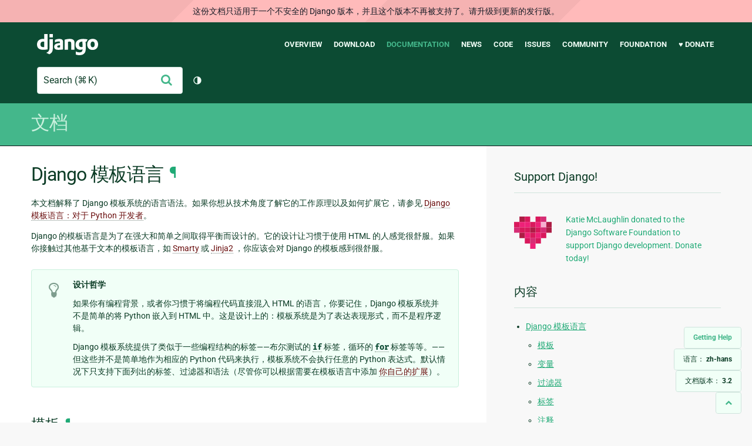

--- FILE ---
content_type: text/html; charset=utf-8
request_url: https://docs.djangoproject.com/zh-hans/3.2/ref/templates/language/
body_size: 18565
content:
<!DOCTYPE html>
<html lang="zh-hans">
  <head>
    <meta charset="utf-8">
    <meta http-equiv="X-UA-Compatible" content="IE=edge">
    <meta name="viewport" content="width=device-width, initial-scale=1">
    <meta name="ROBOTS" content="ALL" />
    <meta name="MSSmartTagsPreventParsing" content="true" />
    <meta name="Copyright" content="Django Software Foundation" />
    <meta name="keywords" content="Python, Django, framework, open-source" />
    <meta name="description" content="" />
    <meta name="fediverse:creator" content="@django@fosstodon.org" />
    
  
    
      
    
  
  <link rel="canonical" href="https://docs.djangoproject.com/zh-hans/6.0/ref/templates/language/">
  
    
      
    
    <link rel="alternate"
          hreflang="el"
          href="https://docs.djangoproject.com/el/3.2/ref/templates/language/">
  
    
      
    
    <link rel="alternate"
          hreflang="en"
          href="https://docs.djangoproject.com/en/3.2/ref/templates/language/">
  
    
      
    
    <link rel="alternate"
          hreflang="es"
          href="https://docs.djangoproject.com/es/3.2/ref/templates/language/">
  
    
      
    
    <link rel="alternate"
          hreflang="fr"
          href="https://docs.djangoproject.com/fr/3.2/ref/templates/language/">
  
    
      
    
    <link rel="alternate"
          hreflang="id"
          href="https://docs.djangoproject.com/id/3.2/ref/templates/language/">
  
    
      
    
    <link rel="alternate"
          hreflang="it"
          href="https://docs.djangoproject.com/it/3.2/ref/templates/language/">
  
    
      
    
    <link rel="alternate"
          hreflang="ja"
          href="https://docs.djangoproject.com/ja/3.2/ref/templates/language/">
  
    
      
    
    <link rel="alternate"
          hreflang="ko"
          href="https://docs.djangoproject.com/ko/3.2/ref/templates/language/">
  
    
      
    
    <link rel="alternate"
          hreflang="pl"
          href="https://docs.djangoproject.com/pl/3.2/ref/templates/language/">
  
    
      
    
    <link rel="alternate"
          hreflang="pt-br"
          href="https://docs.djangoproject.com/pt-br/3.2/ref/templates/language/">
  
    
      
    
    <link rel="alternate"
          hreflang="zh-hans"
          href="https://docs.djangoproject.com/zh-hans/3.2/ref/templates/language/">
  

  <link rel="search"
        type="application/opensearchdescription+xml"
        href="https://docs.djangoproject.com/zh-hans/3.2/search/description/"
        title="Django 文档">

    <!-- Favicons -->
    <link rel="apple-touch-icon" href="https://static.djangoproject.com/img/icon-touch.e4872c4da341.png">
    <link rel="icon" sizes="192x192" href="https://static.djangoproject.com/img/icon-touch.e4872c4da341.png">
    <link rel="shortcut icon" href="https://static.djangoproject.com/img/favicon.6dbf28c0650e.ico">
    <meta name="msapplication-TileColor" content="#113228">
    <meta name="msapplication-TileImage" content="https://static.djangoproject.com/img/icon-tile.b01ac0ef9f67.png">
    <meta name="theme-color" content="#0C4B33">

    
      <meta property="og:title" content="Django 模板语言 | Django 文档" />
      <meta property="og:description" content="The web framework for perfectionists with deadlines." />
      <meta property="og:image" content="https://static.djangoproject.com/img/logos/django-logo-negative.1d528e2cb5fb.png" />
      <meta property="og:image:alt" content="Django logo" />
      <meta property="og:image:width" content="1200" />
      <meta property="og:image:height" content="546" />
      <meta property="og:image:type" content="image/png"/>
      <meta property="og:url" content="https://docs.djangoproject.com/zh-hans/3.2/ref/templates/language/" />
      <meta property="og:site_name" content="Django Project" />

      <meta property="twitter:creator" content="djangoproject" />
      <meta property="twitter:site" content="djangoproject" />
      <meta property="twitter:card" content="summary">
    

    <title>Django 模板语言 | Django 文档 | Django</title>

    <link rel="stylesheet" href="https://static.djangoproject.com/css/output.bd0073bda055.css" >

    <script src="https://static.djangoproject.com/js/mod/switch-dark-mode.139625c684db.js"></script>
    
  </head>

  <body id="generic" class="">
    
  
    <div id="outdated-warning" class="doc-floating-warning">
      这份文档只适用于一个不安全的 Django 版本，并且这个版本不再被支持了。请升级到更新的发行版。
    </div>
  


    <a href="#main-content" class="skip-link">Skip to main content</a>
    

<header id="top">
  <div class="container container--flex--wrap--mobile">
    <a class="logo" href="https://www.djangoproject.com/">Django</a>
    <p class="meta">The web framework for perfectionists with deadlines.</p>
    <button class="menu-button">
      <i class="icon icon-reorder"></i>
      <span class="visuallyhidden">Menu</span>
    </button>
    <nav aria-labelledby="navigation-header">
      <span id="navigation-header" class="visuallyhidden">Main navigation</span>
      <ul>
        <li>
          <a href="https://www.djangoproject.com/start/overview/">Overview</a>
        </li>
        <li>
          <a href="https://www.djangoproject.com/download/">Download</a>
        </li>
        <li class="active">
          <a href="https://docs.djangoproject.com/">Documentation</a>
        </li>
        <li>
          <a href="https://www.djangoproject.com/weblog/">News</a>
        </li>
        <li>
          <a href="https://github.com/django/django" target="_blank" rel="noopener">Code</a>
        </li>
        <li>
          <a href="https://code.djangoproject.com/">Issues</a>
        </li>
        <li>
          <a href="https://www.djangoproject.com/community/">Community</a>
        </li>
        <li>
          <a href="https://www.djangoproject.com/foundation/">Foundation</a>
        </li>
        <li>
          <a href="https://www.djangoproject.com/fundraising/">&#9829; Donate</a>
        </li>
      </ul>
    </nav>
    <div class="header-tools">
      
<search class="search form-input" aria-labelledby="docs-search-label">
  <form action="https://docs.djangoproject.com/zh-hans/3.2/search/">
    <label id="docs-search-label" class="visuallyhidden" for="id_q">Search</label>
    <input type="search" name="q" placeholder="Search" id="id_q">
    <input type="hidden" name="category" value="">

    <button type="submit">
      <i class="icon icon-search" aria-hidden="true"></i>
      <span class="visuallyhidden">提交</span>
    </button>
  </form>
</search>

      

<button class="theme-toggle">
  <div class="visually-hidden theme-label-when-auto">切换主题（当前主题：自动）</div>
  <div class="visually-hidden theme-label-when-light">切换主题（当前主题：浅色）</div>
  <div class="visually-hidden theme-label-when-dark">切换主题（当前主题：深色）</div>

  <div class="visually-hidden">Toggle Light / Dark / Auto color theme</div>
  <svg aria-hidden="true" class="theme-icon-when-auto">
    <use xlink:href="#icon-auto" />
  </svg>
  <svg aria-hidden="true" class="theme-icon-when-dark">
    <use xlink:href="#icon-moon" />
  </svg>
  <svg aria-hidden="true" class="theme-icon-when-light">
    <use xlink:href="#icon-sun" />
  </svg>
</button>

    </div>
  </div>
</header>

    

    <section class="copy-banner">
      <div class="container 
  container--flex container--flex--wrap--mobile
">
        
  <p><a href="https://docs.djangoproject.com/zh-hans/3.2/">文档</a></p>

      </div>
    </section>

    <div id="billboard">
      
    </div>

    <div class="container sidebar-right">
      <main id="main-content">

        
          
        

        
  <div id="version-switcher">
    <ul id="faq-link">
      <li class="current-link">
        <a href="https://docs.djangoproject.com/zh-hans/3.2/faq/help/">
          <span>Getting Help</span>
        </a>
      </li>
    </ul>
    <ul id="doc-languages" class="language-switcher doc-switcher">
      <li class="current">
        <button>语言： <strong>zh-hans</strong></button>
      </li>
      
        
      
        
          <li class="other">
            
              
            
            <a href="https://docs.djangoproject.com/pt-br/3.2/ref/templates/language/">pt-br</a>
          </li>
        
      
        
          <li class="other">
            
              
            
            <a href="https://docs.djangoproject.com/pl/3.2/ref/templates/language/">pl</a>
          </li>
        
      
        
          <li class="other">
            
              
            
            <a href="https://docs.djangoproject.com/ko/3.2/ref/templates/language/">ko</a>
          </li>
        
      
        
          <li class="other">
            
              
            
            <a href="https://docs.djangoproject.com/ja/3.2/ref/templates/language/">ja</a>
          </li>
        
      
        
          <li class="other">
            
              
            
            <a href="https://docs.djangoproject.com/it/3.2/ref/templates/language/">it</a>
          </li>
        
      
        
          <li class="other">
            
              
            
            <a href="https://docs.djangoproject.com/id/3.2/ref/templates/language/">id</a>
          </li>
        
      
        
          <li class="other">
            
              
            
            <a href="https://docs.djangoproject.com/fr/3.2/ref/templates/language/">fr</a>
          </li>
        
      
        
          <li class="other">
            
              
            
            <a href="https://docs.djangoproject.com/es/3.2/ref/templates/language/">es</a>
          </li>
        
      
        
          <li class="other">
            
              
            
            <a href="https://docs.djangoproject.com/en/3.2/ref/templates/language/">en</a>
          </li>
        
      
        
          <li class="other">
            
              
            
            <a href="https://docs.djangoproject.com/el/3.2/ref/templates/language/">el</a>
          </li>
        
      
    </ul>

    
    <ul id="doc-versions" class="version-switcher doc-switcher">
      <li class="current ">
        <button>文档版本：
          <strong>3.2</strong>
        </button>
      </li>
      
        
          <li class="other">
            
              
            
            <a href="https://docs.djangoproject.com/zh-hans/dev/ref/templates/language/">dev</a>
          </li>
        
      
        
          <li class="other">
            
              
            
            <a href="https://docs.djangoproject.com/zh-hans/6.0/ref/templates/language/">6.0</a>
          </li>
        
      
        
          <li class="other">
            
              
            
            <a href="https://docs.djangoproject.com/zh-hans/5.2/ref/templates/language/">5.2</a>
          </li>
        
      
        
          <li class="other">
            
              
            
            <a href="https://docs.djangoproject.com/zh-hans/5.1/ref/templates/language/">5.1</a>
          </li>
        
      
        
          <li class="other">
            
              
            
            <a href="https://docs.djangoproject.com/zh-hans/5.0/ref/templates/language/">5.0</a>
          </li>
        
      
        
          <li class="other">
            
              
            
            <a href="https://docs.djangoproject.com/zh-hans/4.2/ref/templates/language/">4.2</a>
          </li>
        
      
        
          <li class="other">
            
              
            
            <a href="https://docs.djangoproject.com/zh-hans/4.1/ref/templates/language/">4.1</a>
          </li>
        
      
        
          <li class="other">
            
              
            
            <a href="https://docs.djangoproject.com/zh-hans/4.0/ref/templates/language/">4.0</a>
          </li>
        
      
        
      
        
          <li class="other">
            
              
            
            <a href="https://docs.djangoproject.com/zh-hans/3.1/ref/templates/language/">3.1</a>
          </li>
        
      
        
          <li class="other">
            
              
            
            <a href="https://docs.djangoproject.com/zh-hans/3.0/ref/templates/language/">3.0</a>
          </li>
        
      
        
          <li class="other">
            
              
            
            <a href="https://docs.djangoproject.com/zh-hans/2.2/ref/templates/language/">2.2</a>
          </li>
        
      
        
          <li class="other">
            
              
            
            <a href="https://docs.djangoproject.com/zh-hans/2.1/ref/templates/language/">2.1</a>
          </li>
        
      
        
          <li class="other">
            
              
            
            <a href="https://docs.djangoproject.com/zh-hans/2.0/ref/templates/language/">2.0</a>
          </li>
        
      
    </ul>
    <ul id="backtotop-link">
      <li class="current-link">
        <a href="#top" aria-label="Back to top" class="icon-chevron-up-align"><i class="icon icon-chevron-up"></i></a>
      </li>
    </ul>
  </div>

  
    <article id="docs-content">
      <div class="section" id="s-the-django-template-language">
<span id="the-django-template-language"></span><h1>Django 模板语言<a class="headerlink" href="#the-django-template-language" title="永久链接至标题">¶</a></h1>
<p>本文档解释了 Django 模板系统的语言语法。如果你想从技术角度了解它的工作原理以及如何扩展它，请参见 <a class="reference internal" href="../api/"><span class="doc">Django 模板语言：对于 Python 开发者</span></a>。</p>
<p>Django 的模板语言是为了在强大和简单之间取得平衡而设计的。它的设计让习惯于使用 HTML 的人感觉很舒服。如果你接触过其他基于文本的模板语言，如 <a class="reference external" href="https://www.smarty.net/">Smarty</a> 或 <a class="reference external" href="https://palletsprojects.com/p/jinja/">Jinja2</a> ，你应该会对 Django 的模板感到很舒服。</p>
<div class="admonition-philosophy admonition">
<p class="first admonition-title">设计哲学</p>
<p>如果你有编程背景，或者你习惯于将编程代码直接混入 HTML 的语言，你要记住，Django 模板系统并不是简单的将 Python 嵌入到 HTML 中。这是设计上的：模板系统是为了表达表现形式，而不是程序逻辑。</p>
<p class="last">Django 模板系统提供了类似于一些编程结构的标签——布尔测试的 <a class="reference internal" href="../builtins/#std:templatetag-if"><code class="xref std std-ttag docutils literal notranslate"><span class="pre">if</span></code></a> 标签，循环的 <a class="reference internal" href="../builtins/#std:templatetag-for"><code class="xref std std-ttag docutils literal notranslate"><span class="pre">for</span></code></a> 标签等等。——但这些并不是简单地作为相应的 Python 代码来执行，模板系统不会执行任意的 Python 表达式。默认情况下只支持下面列出的标签、过滤器和语法（尽管你可以根据需要在模板语言中添加 <a class="reference internal" href="../../../howto/custom-template-tags/"><span class="doc">你自己的扩展</span></a>）。</p>
</div>
<div class="section" id="s-templates">
<span id="templates"></span><h2>模板<a class="headerlink" href="#templates" title="永久链接至标题">¶</a></h2>
<p>模板是一个文本文件。它可以生成任何基于文本的格式（HTML、XML、CSV 等）。</p>
<p>一个模板包含 <strong>变量</strong> 和 <strong>标签</strong>，前者在模板被执行时被替换为值，后者控制模板的逻辑。</p>
<p>下面是一个最小的模板，说明了一些基本的内容。每一个元素将在本文档的后面解释。</p>
<div class="highlight-html+django notranslate"><div class="highlight"><pre><span></span><span class="cp">{%</span> <span class="k">extends</span> <span class="s2">&quot;base_generic.html&quot;</span> <span class="cp">%}</span>

<span class="cp">{%</span> <span class="k">block</span> <span class="nv">title</span> <span class="cp">%}{{</span> <span class="nv">section.title</span> <span class="cp">}}{%</span> <span class="k">endblock</span> <span class="cp">%}</span>

<span class="cp">{%</span> <span class="k">block</span> <span class="nv">content</span> <span class="cp">%}</span>
<span class="p">&lt;</span><span class="nt">h1</span><span class="p">&gt;</span><span class="cp">{{</span> <span class="nv">section.title</span> <span class="cp">}}</span><span class="p">&lt;/</span><span class="nt">h1</span><span class="p">&gt;</span>

<span class="cp">{%</span> <span class="k">for</span> <span class="nv">story</span> <span class="k">in</span> <span class="nv">story_list</span> <span class="cp">%}</span>
<span class="p">&lt;</span><span class="nt">h2</span><span class="p">&gt;</span>
  <span class="p">&lt;</span><span class="nt">a</span> <span class="na">href</span><span class="o">=</span><span class="s">&quot;</span><span class="cp">{{</span> <span class="nv">story.get_absolute_url</span> <span class="cp">}}</span><span class="s">&quot;</span><span class="p">&gt;</span>
    <span class="cp">{{</span> <span class="nv">story.headline</span><span class="o">|</span><span class="nf">upper</span> <span class="cp">}}</span>
  <span class="p">&lt;/</span><span class="nt">a</span><span class="p">&gt;</span>
<span class="p">&lt;/</span><span class="nt">h2</span><span class="p">&gt;</span>
<span class="p">&lt;</span><span class="nt">p</span><span class="p">&gt;</span><span class="cp">{{</span> <span class="nv">story.tease</span><span class="o">|</span><span class="nf">truncatewords</span><span class="s2">:&quot;100&quot;</span> <span class="cp">}}</span><span class="p">&lt;/</span><span class="nt">p</span><span class="p">&gt;</span>
<span class="cp">{%</span> <span class="k">endfor</span> <span class="cp">%}</span>
<span class="cp">{%</span> <span class="k">endblock</span> <span class="cp">%}</span>
</pre></div>
</div>
<div class="admonition-philosophy admonition">
<p class="first admonition-title">设计哲学</p>
<p class="last">为什么使用基于文本的模板而不是基于 XML 的模板（比如 Zope 的 TAL）？我们希望 Django 的模板语言不仅仅适用于 XML／HTML 模板。你可以将模板语言用于任何基于文本的格式，如电子邮件、JavaScript 和 CSV。</p>
</div>
</div>
<div class="section" id="s-variables">
<span id="s-template-variables"></span><span id="variables"></span><span id="template-variables"></span><h2>变量<a class="headerlink" href="#variables" title="永久链接至标题">¶</a></h2>
<p>Variables look like this: <code class="docutils literal notranslate"><span class="pre">{{</span> <span class="pre">variable</span> <span class="pre">}}</span></code>. When the template engine
encounters a variable, it evaluates that variable and replaces it with the
result. Variable names consist of any combination of alphanumeric characters
and the underscore (<code class="docutils literal notranslate"><span class="pre">&quot;_&quot;</span></code>) but may not start with an underscore, and may not
be a number. The dot (<code class="docutils literal notranslate"><span class="pre">&quot;.&quot;</span></code>) also appears in variable sections, although that
has a special meaning, as indicated below. Importantly, <em>you cannot have spaces
or punctuation characters in variable names.</em></p>
<p>使用点号（<code class="docutils literal notranslate"><span class="pre">.</span></code>）来访问一个变量的属性。</p>
<div class="admonition-behind-the-scenes admonition">
<p class="first admonition-title">幕后</p>
<p>从技术上讲，当模板系统遇到一个点时，它会按照以下顺序尝试进行查找：</p>
<ul class="simple">
<li>字典查找</li>
<li>属性或方法查找</li>
<li>数字索引查找</li>
</ul>
<p>如果产生的值是可调用对象，则调用时不含参数。调用的结果成为模板值。</p>
<p>这种查找顺序可能会对覆盖字典查找的对象造成一些意外的行为。例如，考虑下面的代码片段，它试图在 <code class="docutils literal notranslate"><span class="pre">collections.defaultdict</span></code> 上循环：</p>
<div class="highlight-html+django notranslate"><div class="highlight"><pre><span></span><span class="cp">{%</span> <span class="k">for</span> <span class="nv">k</span><span class="o">,</span> <span class="nv">v</span> <span class="k">in</span> <span class="nv">defaultdict.items</span> <span class="cp">%}</span>
    Do something with k and v here...
<span class="cp">{%</span> <span class="k">endfor</span> <span class="cp">%}</span>
</pre></div>
</div>
<p class="last">因为字典查找是先发生的，这种行为会启动并提供一个默认值，而不是使用预期的 <code class="docutils literal notranslate"><span class="pre">.items()</span></code> 方法。在这种情况下，可以考虑先转换为字典。</p>
</div>
<p>在上面的例子中，<code class="docutils literal notranslate"><span class="pre">{{</span> <span class="pre">section.title</span> <span class="pre">}}</span></code> 将被 <code class="docutils literal notranslate"><span class="pre">section</span></code> 对象的 <code class="docutils literal notranslate"><span class="pre">title</span></code> 属性所取代。</p>
<p>如果你使用一个不存在的变量，模板系统会插入 <code class="docutils literal notranslate"><span class="pre">string_if_invalid</span></code> 选项的值，默认设置为 <code class="docutils literal notranslate"><span class="pre">''</span></code> （空字符串）。</p>
<p>请注意，像 <code class="docutils literal notranslate"><span class="pre">{{</span> <span class="pre">foo.bar</span> <span class="pre">}}</span></code> 这样的模板表达式中的“bar”将被解释为一个字面字符串，而不是使用变量“bar”的值，如果模板上下文中存在的话。</p>
<p>以下划线开头的变量属性可能不会被访问，因为它们通常被认为是私有的。</p>
</div>
<div class="section" id="s-filters">
<span id="filters"></span><h2>过滤器<a class="headerlink" href="#filters" title="永久链接至标题">¶</a></h2>
<p>你可以通过使用 <strong>过滤器</strong> 修改显示的变量。</p>
<p>过滤器是这样的： <code class="docutils literal notranslate"><span class="pre">{{</span> <span class="pre">name|lower</span> <span class="pre">}}</span></code>。这将显示 <a class="reference internal" href="../builtins/#std:templatefilter-lower"><code class="xref std std-tfilter docutils literal notranslate"><span class="pre">lower</span></code></a> 过滤器过滤后的 <code class="docutils literal notranslate"><span class="pre">{{</span> <span class="pre">name</span> <span class="pre">}}</span></code> 变量的值，该过滤器将文本转换为小写。使用管道（<code class="docutils literal notranslate"><span class="pre">|</span></code>）来应用过滤器。</p>
<p>过滤器可以“链式的”。一个过滤器的输出被应用到下一个过滤器。<code class="docutils literal notranslate"><span class="pre">{{</span> <span class="pre">text|escape|linebreaks</span> <span class="pre">}}</span></code> 是一个常用的成语，用于转义文本内容，然后将换行符转换为 <code class="docutils literal notranslate"><span class="pre">&lt;p&gt;</span></code> 标签。</p>
<p>有些过滤器需要参数。一个过滤器的参数是这样的： <code class="docutils literal notranslate"><span class="pre">{{</span> <span class="pre">bio|truncatewords:30</span> <span class="pre">}}</span></code>。这将显示 <code class="docutils literal notranslate"><span class="pre">bio</span></code> 变量的前 30 个字。</p>
<p>包含空格的过滤器参数必须加引号；例如，要连接一个包含逗号和空格的列表，你可以使用 <code class="docutils literal notranslate"><span class="pre">{{</span> <span class="pre">list|join:&quot;,</span> <span class="pre">&quot;</span> <span class="pre">}}</span></code>。</p>
<p>Django 提供了大约 60 个内置的模板过滤器。你可以在 <a class="reference internal" href="../builtins/#ref-templates-builtins-filters"><span class="std std-ref">内置过滤器参考</span></a> 中阅读它们。为了让你了解这些模板过滤器，这里有一些比较常用的模板过滤器：</p>
<dl class="docutils">
<dt><a class="reference internal" href="../builtins/#std:templatefilter-default"><code class="xref std std-tfilter docutils literal notranslate"><span class="pre">default</span></code></a></dt>
<dd><p class="first">如果一个变量为 false 或空，使用给定的默认值。否则，使用变量的值。例如：</p>
<div class="highlight-html+django notranslate"><div class="highlight"><pre><span></span><span class="cp">{{</span> <span class="nv">value</span><span class="o">|</span><span class="nf">default</span><span class="s2">:&quot;nothing&quot;</span> <span class="cp">}}</span>
</pre></div>
</div>
<p class="last">如果 <code class="docutils literal notranslate"><span class="pre">value</span></code> 没有提供或者为空，那么他将显示为“<code class="docutils literal notranslate"><span class="pre">nothing</span></code>”。</p>
</dd>
<dt><a class="reference internal" href="../builtins/#std:templatefilter-length"><code class="xref std std-tfilter docutils literal notranslate"><span class="pre">length</span></code></a></dt>
<dd><p class="first">返回值的长度。这对字符串和列表都有效。例如：</p>
<div class="highlight-html+django notranslate"><div class="highlight"><pre><span></span><span class="cp">{{</span> <span class="nv">value</span><span class="o">|</span><span class="nf">length</span> <span class="cp">}}</span>
</pre></div>
</div>
<p class="last">如果 <code class="docutils literal notranslate"><span class="pre">value</span></code> 为 <code class="docutils literal notranslate"><span class="pre">['a',</span> <span class="pre">'b',</span> <span class="pre">'c',</span> <span class="pre">'d']</span></code>, 那么他将被显示为 <code class="docutils literal notranslate"><span class="pre">4</span></code>。</p>
</dd>
<dt><a class="reference internal" href="../builtins/#std:templatefilter-filesizeformat"><code class="xref std std-tfilter docutils literal notranslate"><span class="pre">filesizeformat</span></code></a></dt>
<dd><p class="first">以“人类可读”的文件大小格式化该值（即 <code class="docutils literal notranslate"><span class="pre">'13</span> <span class="pre">KB'</span></code>、<code class="docutils literal notranslate"><span class="pre">'4.1</span> <span class="pre">MB'</span></code>、<code class="docutils literal notranslate"><span class="pre">'102</span> <span class="pre">bytes'</span></code> 等)。例如：</p>
<div class="highlight-html+django notranslate"><div class="highlight"><pre><span></span><span class="cp">{{</span> <span class="nv">value</span><span class="o">|</span><span class="nf">filesizeformat</span> <span class="cp">}}</span>
</pre></div>
</div>
<p class="last">如果 <code class="docutils literal notranslate"><span class="pre">value</span></code> 是 123456789，则输出为 <code class="docutils literal notranslate"><span class="pre">117.7</span> <span class="pre">MB</span></code>。</p>
</dd>
</dl>
<p>这些只是几个例子，请参阅  <a class="reference internal" href="../builtins/#ref-templates-builtins-filters"><span class="std std-ref">内置过滤器参考</span></a> 的完整列表。</p>
<p>你还可以创建自己的自定义模板过滤器，请参见 <a class="reference internal" href="../../../howto/custom-template-tags/"><span class="doc">自定义模板标签和过滤器</span></a>。</p>
<div class="admonition seealso">
<p class="first admonition-title">参见</p>
<p class="last">Django 的管理界面可以包含一个完整的给定网站的所有模板标签和过滤器的参考。参见 <a class="reference internal" href="../../contrib/admin/admindocs/"><span class="doc">Django 管理文档生成器</span></a>。</p>
</div>
</div>
<div class="section" id="s-tags">
<span id="tags"></span><h2>标签<a class="headerlink" href="#tags" title="永久链接至标题">¶</a></h2>
<p>标签是这样的： <code class="docutils literal notranslate"><span class="pre">{%</span> <span class="pre">tag</span> <span class="pre">%}</span></code>。标签比变量更复杂。有的在输出中创建文本，有的通过执行循环或逻辑来控制流程，有的将外部信息加载到模板中，供以后的变量使用。</p>
<p>有些标签要求有开始和结束标签（即 <code class="docutils literal notranslate"><span class="pre">{%</span> <span class="pre">tag</span> <span class="pre">%}</span> <span class="pre">...</span> <span class="pre">tag</span> <span class="pre">contents</span> <span class="pre">...</span> <span class="pre">{%</span> <span class="pre">endtag</span> <span class="pre">%}</span></code>）。</p>
<p>Django 有二十多个内置的模板标签。你可以在 <a class="reference internal" href="../builtins/#ref-templates-builtins-tags"><span class="std std-ref">内置标签参考</span></a> 中阅读所有关于它们的信息。为了让你了解这些标签，这里有一些比较常用的标签。</p>
<dl class="docutils">
<dt><a class="reference internal" href="../builtins/#std:templatetag-for"><code class="xref std std-ttag docutils literal notranslate"><span class="pre">for</span></code></a></dt>
<dd><p class="first">循环浏览数组中的每个项目。 例如，要显示 <code class="docutils literal notranslate"><span class="pre">athlete_list</span></code> 中提供的运动员名单：</p>
<div class="last highlight-html+django notranslate"><div class="highlight"><pre><span></span><span class="p">&lt;</span><span class="nt">ul</span><span class="p">&gt;</span>
<span class="cp">{%</span> <span class="k">for</span> <span class="nv">athlete</span> <span class="k">in</span> <span class="nv">athlete_list</span> <span class="cp">%}</span>
    <span class="p">&lt;</span><span class="nt">li</span><span class="p">&gt;</span><span class="cp">{{</span> <span class="nv">athlete.name</span> <span class="cp">}}</span><span class="p">&lt;/</span><span class="nt">li</span><span class="p">&gt;</span>
<span class="cp">{%</span> <span class="k">endfor</span> <span class="cp">%}</span>
<span class="p">&lt;/</span><span class="nt">ul</span><span class="p">&gt;</span>
</pre></div>
</div>
</dd>
<dt><a class="reference internal" href="../builtins/#std:templatetag-if"><code class="xref std std-ttag docutils literal notranslate"><span class="pre">if</span></code></a>、<code class="docutils literal notranslate"><span class="pre">elif</span></code> 和 <code class="docutils literal notranslate"><span class="pre">else</span></code></dt>
<dd><p class="first">判断一个变量的布尔值，如果该是“true”，则显示块的内容：</p>
<div class="highlight-html+django notranslate"><div class="highlight"><pre><span></span><span class="cp">{%</span> <span class="k">if</span> <span class="nv">athlete_list</span> <span class="cp">%}</span>
    Number of athletes: <span class="cp">{{</span> <span class="nv">athlete_list</span><span class="o">|</span><span class="nf">length</span> <span class="cp">}}</span>
<span class="cp">{%</span> <span class="k">elif</span> <span class="nv">athlete_in_locker_room_list</span> <span class="cp">%}</span>
    Athletes should be out of the locker room soon!
<span class="cp">{%</span> <span class="k">else</span> <span class="cp">%}</span>
    No athletes.
<span class="cp">{%</span> <span class="k">endif</span> <span class="cp">%}</span>
</pre></div>
</div>
<p>在上述情况下，如果 <code class="docutils literal notranslate"><span class="pre">athlete_list</span></code> 不为空，则会通过 <code class="docutils literal notranslate"><span class="pre">{</span> <span class="pre">athlete_list|length</span> <span class="pre">}}</span></code> 变量显示运动员的数量。否则，如果 <code class="docutils literal notranslate"><span class="pre">athlete_in_locker_room_list</span></code> 不为空，则会显示“Athletes should be out...”的消息。如果两个列表都是空的，将显示“No athletes.”。</p>
<p>你也可以在 <a class="reference internal" href="../builtins/#std:templatetag-if"><code class="xref std std-ttag docutils literal notranslate"><span class="pre">if</span></code></a> 标签中使用过滤器和各种操作符：</p>
<div class="highlight-html+django notranslate"><div class="highlight"><pre><span></span><span class="cp">{%</span> <span class="k">if</span> <span class="nv">athlete_list</span><span class="o">|</span><span class="nf">length</span> <span class="o">&gt;</span> <span class="m">1</span> <span class="cp">%}</span>
   Team: <span class="cp">{%</span> <span class="k">for</span> <span class="nv">athlete</span> <span class="k">in</span> <span class="nv">athlete_list</span> <span class="cp">%}</span> ... <span class="cp">{%</span> <span class="k">endfor</span> <span class="cp">%}</span>
<span class="cp">{%</span> <span class="k">else</span> <span class="cp">%}</span>
   Athlete: <span class="cp">{{</span> <span class="nv">athlete_list.0.name</span> <span class="cp">}}</span>
<span class="cp">{%</span> <span class="k">endif</span> <span class="cp">%}</span>
</pre></div>
</div>
<p class="last">虽然上面的例子是可行的，但要注意大多数模板过滤器都会返回字符串，所以使用过滤器进行数学比较一般不会像你预期的那样。</p>
</dd>
<dt><a class="reference internal" href="../builtins/#std:templatetag-block"><code class="xref std std-ttag docutils literal notranslate"><span class="pre">block</span></code></a> 和 <a class="reference internal" href="../builtins/#std:templatetag-extends"><code class="xref std std-ttag docutils literal notranslate"><span class="pre">extends</span></code></a></dt>
<dd>设置 <a class="reference internal" href="#id1">模板继承</a> （见下文），这是减少模板中 “样板代码” 的有力方法。</dd>
</dl>
<p>同样，以上只是整个列表的一部分，完整的列表请参见 <a class="reference internal" href="../builtins/#ref-templates-builtins-tags"><span class="std std-ref">内置标签参考</span></a>。</p>
<p>你也可以创建你自己的模板标签；参见 <a class="reference internal" href="../../../howto/custom-template-tags/"><span class="doc">自定义模板标签和过滤器</span></a>。</p>
<div class="admonition seealso">
<p class="first admonition-title">参见</p>
<p class="last">Django 的管理界面可以包含一个完整的给定网站的所有模板标签和过滤器的参考。参见 <a class="reference internal" href="../../contrib/admin/admindocs/"><span class="doc">Django 管理文档生成器</span></a>。</p>
</div>
</div>
<div class="section" id="s-comments">
<span id="s-template-comments"></span><span id="comments"></span><span id="template-comments"></span><h2>注释<a class="headerlink" href="#comments" title="永久链接至标题">¶</a></h2>
<p>要对模板中的部分行进行注释，请使用注释语法。<code class="docutils literal notranslate"><span class="pre">{#</span> <span class="pre">#}</span></code>。</p>
<p>例如，这个模板将呈现为 <code class="docutils literal notranslate"><span class="pre">'hello'</span></code>:</p>
<div class="highlight-html+django notranslate"><div class="highlight"><pre><span></span><span class="c">{# greeting #}</span>hello
</pre></div>
</div>
<p>注释可以包含任何模板代码，无论有效或无效。例如：</p>
<div class="highlight-html+django notranslate"><div class="highlight"><pre><span></span><span class="c">{# {% if foo %}bar{% else %} #}</span>
</pre></div>
</div>
<p>这种语法只能用于单行注释（在 <code class="docutils literal notranslate"><span class="pre">{#</span></code> 和 <code class="docutils literal notranslate"><span class="pre">#}</span></code> 定界符之间不允许使用换行）。如果你需要对模板的多行部分进行注释，请参见 <a class="reference internal" href="../builtins/#std:templatetag-comment"><code class="xref std std-ttag docutils literal notranslate"><span class="pre">comment</span></code></a> 标签。</p>
</div>
<div class="section" id="s-template-inheritance">
<span id="s-id1"></span><span id="template-inheritance"></span><span id="id1"></span><h2>模板继承<a class="headerlink" href="#template-inheritance" title="永久链接至标题">¶</a></h2>
<p>Django 的模板引擎中最强大的——也是最复杂的——部分是模板继承。模板继承允许你建立一个基本的“骨架”模板，它包含了你网站的所有常用元素，并定义了子模板可以覆盖的 <strong>块</strong>。</p>
<p>我们先看一个例子，看看模板继承：</p>
<div class="highlight-html+django notranslate"><div class="highlight"><pre><span></span><span class="cp">&lt;!DOCTYPE html&gt;</span>
<span class="p">&lt;</span><span class="nt">html</span> <span class="na">lang</span><span class="o">=</span><span class="s">&quot;en&quot;</span><span class="p">&gt;</span>
<span class="p">&lt;</span><span class="nt">head</span><span class="p">&gt;</span>
    <span class="p">&lt;</span><span class="nt">link</span> <span class="na">rel</span><span class="o">=</span><span class="s">&quot;stylesheet&quot;</span> <span class="na">href</span><span class="o">=</span><span class="s">&quot;style.css&quot;</span><span class="p">&gt;</span>
    <span class="p">&lt;</span><span class="nt">title</span><span class="p">&gt;</span><span class="cp">{%</span> <span class="k">block</span> <span class="nv">title</span> <span class="cp">%}</span>My amazing site<span class="cp">{%</span> <span class="k">endblock</span> <span class="cp">%}</span><span class="p">&lt;/</span><span class="nt">title</span><span class="p">&gt;</span>
<span class="p">&lt;/</span><span class="nt">head</span><span class="p">&gt;</span>

<span class="p">&lt;</span><span class="nt">body</span><span class="p">&gt;</span>
    <span class="p">&lt;</span><span class="nt">div</span> <span class="na">id</span><span class="o">=</span><span class="s">&quot;sidebar&quot;</span><span class="p">&gt;</span>
        <span class="cp">{%</span> <span class="k">block</span> <span class="nv">sidebar</span> <span class="cp">%}</span>
        <span class="p">&lt;</span><span class="nt">ul</span><span class="p">&gt;</span>
            <span class="p">&lt;</span><span class="nt">li</span><span class="p">&gt;&lt;</span><span class="nt">a</span> <span class="na">href</span><span class="o">=</span><span class="s">&quot;/&quot;</span><span class="p">&gt;</span>Home<span class="p">&lt;/</span><span class="nt">a</span><span class="p">&gt;&lt;/</span><span class="nt">li</span><span class="p">&gt;</span>
            <span class="p">&lt;</span><span class="nt">li</span><span class="p">&gt;&lt;</span><span class="nt">a</span> <span class="na">href</span><span class="o">=</span><span class="s">&quot;/blog/&quot;</span><span class="p">&gt;</span>Blog<span class="p">&lt;/</span><span class="nt">a</span><span class="p">&gt;&lt;/</span><span class="nt">li</span><span class="p">&gt;</span>
        <span class="p">&lt;/</span><span class="nt">ul</span><span class="p">&gt;</span>
        <span class="cp">{%</span> <span class="k">endblock</span> <span class="cp">%}</span>
    <span class="p">&lt;/</span><span class="nt">div</span><span class="p">&gt;</span>

    <span class="p">&lt;</span><span class="nt">div</span> <span class="na">id</span><span class="o">=</span><span class="s">&quot;content&quot;</span><span class="p">&gt;</span>
        <span class="cp">{%</span> <span class="k">block</span> <span class="nv">content</span> <span class="cp">%}{%</span> <span class="k">endblock</span> <span class="cp">%}</span>
    <span class="p">&lt;/</span><span class="nt">div</span><span class="p">&gt;</span>
<span class="p">&lt;/</span><span class="nt">body</span><span class="p">&gt;</span>
<span class="p">&lt;/</span><span class="nt">html</span><span class="p">&gt;</span>
</pre></div>
</div>
<p>这个模板，我们称之为 <code class="docutils literal notranslate"><span class="pre">base.html</span></code>，它定义了一个 HTML 骨架文档，你可以用它来制作一个两栏式页面。“子”模板的工作是用内容填充空块。</p>
<p>在这个例子中，<a class="reference internal" href="../builtins/#std:templatetag-block"><code class="xref std std-ttag docutils literal notranslate"><span class="pre">block</span></code></a> 标签定义了三个块，子模板可以填入其中。<a class="reference internal" href="../builtins/#std:templatetag-block"><code class="xref std std-ttag docutils literal notranslate"><span class="pre">block</span></code></a> 标签所做的就是告诉模板引擎，子模板可以覆盖模板的这些部分。</p>
<p>一个子模板可能是这样的：</p>
<div class="highlight-html+django notranslate"><div class="highlight"><pre><span></span><span class="cp">{%</span> <span class="k">extends</span> <span class="s2">&quot;base.html&quot;</span> <span class="cp">%}</span>

<span class="cp">{%</span> <span class="k">block</span> <span class="nv">title</span> <span class="cp">%}</span>My amazing blog<span class="cp">{%</span> <span class="k">endblock</span> <span class="cp">%}</span>

<span class="cp">{%</span> <span class="k">block</span> <span class="nv">content</span> <span class="cp">%}</span>
<span class="cp">{%</span> <span class="k">for</span> <span class="nv">entry</span> <span class="k">in</span> <span class="nv">blog_entries</span> <span class="cp">%}</span>
    <span class="p">&lt;</span><span class="nt">h2</span><span class="p">&gt;</span><span class="cp">{{</span> <span class="nv">entry.title</span> <span class="cp">}}</span><span class="p">&lt;/</span><span class="nt">h2</span><span class="p">&gt;</span>
    <span class="p">&lt;</span><span class="nt">p</span><span class="p">&gt;</span><span class="cp">{{</span> <span class="nv">entry.body</span> <span class="cp">}}</span><span class="p">&lt;/</span><span class="nt">p</span><span class="p">&gt;</span>
<span class="cp">{%</span> <span class="k">endfor</span> <span class="cp">%}</span>
<span class="cp">{%</span> <span class="k">endblock</span> <span class="cp">%}</span>
</pre></div>
</div>
<p><a class="reference internal" href="../builtins/#std:templatetag-extends"><code class="xref std std-ttag docutils literal notranslate"><span class="pre">extends</span></code></a> 标签是这里的关键。它告诉模板引擎，这个模板“扩展”了另一个模板。当模板系统执行这个模板时，首先要找到父模板——在本例中是“base.html”。</p>
<p>这时，模板引擎会注意到 <code class="docutils literal notranslate"><span class="pre">base.html</span></code> 中的三个 <a class="reference internal" href="../builtins/#std:templatetag-block"><code class="xref std std-ttag docutils literal notranslate"><span class="pre">block</span></code></a> 标签，然后用子模板的内容替换这些块。根据 <code class="docutils literal notranslate"><span class="pre">blog_entries</span></code> 的值，输出可能是这样的：</p>
<div class="highlight-html+django notranslate"><div class="highlight"><pre><span></span><span class="cp">&lt;!DOCTYPE html&gt;</span>
<span class="p">&lt;</span><span class="nt">html</span> <span class="na">lang</span><span class="o">=</span><span class="s">&quot;en&quot;</span><span class="p">&gt;</span>
<span class="p">&lt;</span><span class="nt">head</span><span class="p">&gt;</span>
    <span class="p">&lt;</span><span class="nt">link</span> <span class="na">rel</span><span class="o">=</span><span class="s">&quot;stylesheet&quot;</span> <span class="na">href</span><span class="o">=</span><span class="s">&quot;style.css&quot;</span><span class="p">&gt;</span>
    <span class="p">&lt;</span><span class="nt">title</span><span class="p">&gt;</span>My amazing blog<span class="p">&lt;/</span><span class="nt">title</span><span class="p">&gt;</span>
<span class="p">&lt;/</span><span class="nt">head</span><span class="p">&gt;</span>

<span class="p">&lt;</span><span class="nt">body</span><span class="p">&gt;</span>
    <span class="p">&lt;</span><span class="nt">div</span> <span class="na">id</span><span class="o">=</span><span class="s">&quot;sidebar&quot;</span><span class="p">&gt;</span>
        <span class="p">&lt;</span><span class="nt">ul</span><span class="p">&gt;</span>
            <span class="p">&lt;</span><span class="nt">li</span><span class="p">&gt;&lt;</span><span class="nt">a</span> <span class="na">href</span><span class="o">=</span><span class="s">&quot;/&quot;</span><span class="p">&gt;</span>Home<span class="p">&lt;/</span><span class="nt">a</span><span class="p">&gt;&lt;/</span><span class="nt">li</span><span class="p">&gt;</span>
            <span class="p">&lt;</span><span class="nt">li</span><span class="p">&gt;&lt;</span><span class="nt">a</span> <span class="na">href</span><span class="o">=</span><span class="s">&quot;/blog/&quot;</span><span class="p">&gt;</span>Blog<span class="p">&lt;/</span><span class="nt">a</span><span class="p">&gt;&lt;/</span><span class="nt">li</span><span class="p">&gt;</span>
        <span class="p">&lt;/</span><span class="nt">ul</span><span class="p">&gt;</span>
    <span class="p">&lt;/</span><span class="nt">div</span><span class="p">&gt;</span>

    <span class="p">&lt;</span><span class="nt">div</span> <span class="na">id</span><span class="o">=</span><span class="s">&quot;content&quot;</span><span class="p">&gt;</span>
        <span class="p">&lt;</span><span class="nt">h2</span><span class="p">&gt;</span>Entry one<span class="p">&lt;/</span><span class="nt">h2</span><span class="p">&gt;</span>
        <span class="p">&lt;</span><span class="nt">p</span><span class="p">&gt;</span>This is my first entry.<span class="p">&lt;/</span><span class="nt">p</span><span class="p">&gt;</span>

        <span class="p">&lt;</span><span class="nt">h2</span><span class="p">&gt;</span>Entry two<span class="p">&lt;/</span><span class="nt">h2</span><span class="p">&gt;</span>
        <span class="p">&lt;</span><span class="nt">p</span><span class="p">&gt;</span>This is my second entry.<span class="p">&lt;/</span><span class="nt">p</span><span class="p">&gt;</span>
    <span class="p">&lt;/</span><span class="nt">div</span><span class="p">&gt;</span>
<span class="p">&lt;/</span><span class="nt">body</span><span class="p">&gt;</span>
<span class="p">&lt;/</span><span class="nt">html</span><span class="p">&gt;</span>
</pre></div>
</div>
<p>请注意，由于子模板没有定义 <code class="docutils literal notranslate"><span class="pre">sidebar</span></code> 块，所以使用父模板的值来代替。父模板中 <code class="docutils literal notranslate"><span class="pre">{%</span> <span class="pre">block</span> <span class="pre">%}</span></code> 标签中的内容总是被用作后备。</p>
<p>你可以根据需要使用任意层次的继承。一种常见的使用继承的方式是像以下的三层继承：</p>
<ul class="simple">
<li>创建一个 <code class="docutils literal notranslate"><span class="pre">base.html</span></code> 模板，以保持你网站的主要外观和风格。</li>
<li>为你网站的每个“部分”创建一个 <code class="docutils literal notranslate"><span class="pre">base_SECTIONNAME.html</span></code> 模板。例如，<code class="docutils literal notranslate"><span class="pre">base_news.html</span></code>、<code class="docutils literal notranslate"><span class="pre">base_sports.html</span></code>。这些模板都是对 <code class="docutils literal notranslate"><span class="pre">base.html</span></code> 的扩展，并包括特定部分的样式／设计。</li>
<li>为每种类型的页面创建单独的模板，如新闻文章或博客条目。这些模板扩展了相应的部分模板。</li>
</ul>
<p>这种方法可以最大限度地重用代码，并有助于将项目添加到共享内容区域，如全部分导航。</p>
<p>下面是一些关于继承工作的技巧：</p>
<ul>
<li><p class="first">如果你在模板中使用 <a class="reference internal" href="../builtins/#std:templatetag-extends"><code class="xref std std-ttag docutils literal notranslate"><span class="pre">{%</span> <span class="pre">extends</span> <span class="pre">%}</span></code></a>，它必须是该模板中的第一个模板标签。否则，模板继承将无法使用。</p>
</li>
<li><p class="first">基础模板中的 <a class="reference internal" href="../builtins/#std:templatetag-block"><code class="xref std std-ttag docutils literal notranslate"><span class="pre">{%</span> <span class="pre">block</span> <span class="pre">%}</span></code></a> 标签越多越好。记住，子模板不需要定义所有的父块，所以你可以在一些块中填入合理的默认值，然后只定义以后需要的块。钩子多比钩子少好。</p>
</li>
<li><p class="first">如果你发现自己的内容在多个模板中重复，可能意味着你应该把这些内容移到父模板中的 <code class="docutils literal notranslate"><span class="pre">{%</span> <span class="pre">block</span> <span class="pre">%}</span></code>。</p>
</li>
<li><p class="first">如果你需要从父模板中获取块的内容，<code class="docutils literal notranslate"><span class="pre">{{</span> <span class="pre">block.super</span> <span class="pre">}}</span></code> 变量就可以做到这一点。如果你想添加到父模板的内容中，而不是完全覆盖它，这很有用。使用 <code class="docutils literal notranslate"><span class="pre">{{</span> <span class="pre">block.super</span> <span class="pre">}}</span></code> 插入的数据不会被自动转义（参见 <a class="reference external" href="#automatic-html-escaping">下一节</a> ），因为如果需要的话，它已经在父模板中被转义了。</p>
</li>
<li><p class="first">通过使用与继承模板相同的模板名称，<a class="reference internal" href="../builtins/#std:templatetag-extends"><code class="xref std std-ttag docutils literal notranslate"><span class="pre">{%</span> <span class="pre">extends</span> <span class="pre">%}</span></code></a> 可以在覆盖模板的同时继承它。结合 <code class="docutils literal notranslate"><span class="pre">{{</span> <span class="pre">block.super</span> <span class="pre">}}</span></code>，这可以成为一种强大的小规模定制方式。完整的例子请参见 <a class="reference internal" href="../../../howto/overriding-templates/#extending-an-overridden-template"><span class="std std-ref">扩展复写模板</span></a> 中的 <em>Overriding templates</em> How-to。</p>
</li>
<li><p class="first">在 <a class="reference internal" href="../builtins/#std:templatetag-block"><code class="xref std std-ttag docutils literal notranslate"><span class="pre">{%</span> <span class="pre">block</span> <span class="pre">%}</span></code></a> 之外使用模板标签 <code class="docutils literal notranslate"><span class="pre">as</span></code> 语法创建的变量不能在块中使用。例如，这个模板不会呈现任何东西：</p>
<div class="highlight-html+django notranslate"><div class="highlight"><pre><span></span><span class="cp">{%</span> <span class="k">translate</span> <span class="s2">&quot;Title&quot;</span> <span class="k">as</span> <span class="nv">title</span> <span class="cp">%}</span>
<span class="cp">{%</span> <span class="k">block</span> <span class="nv">content</span> <span class="cp">%}{{</span> <span class="nv">title</span> <span class="cp">}}{%</span> <span class="k">endblock</span> <span class="cp">%}</span>
</pre></div>
</div>
</li>
<li><p class="first">为了增加可读性，你可以给你的 <code class="docutils literal notranslate"><span class="pre">{%</span> <span class="pre">endblock</span> <span class="pre">%}</span></code> 标签 <em>起一个</em> 名字。例如：</p>
<div class="highlight-html+django notranslate"><div class="highlight"><pre><span></span><span class="cp">{%</span> <span class="k">block</span> <span class="nv">content</span> <span class="cp">%}</span>
...
<span class="cp">{%</span> <span class="k">endblock</span> <span class="nv">content</span> <span class="cp">%}</span>
</pre></div>
</div>
<p>在较大的模板中，这种技术可以帮助你看到哪些 <code class="docutils literal notranslate"><span class="pre">{%</span> <span class="pre">block</span> <span class="pre">%}</span></code> 标签正在被关闭。</p>
</li>
</ul>
<p>最后，请注意，你不能在同一个模板中定义多个同名的 <a class="reference internal" href="../builtins/#std:templatetag-block"><code class="xref std std-ttag docutils literal notranslate"><span class="pre">block</span></code></a> 标签。之所以有这种限制，是因为块标签可以“双向”工作。也就是说，一个块标签不只是提供一个洞来填补——它还定义了填补 <em>父</em> 模板中洞的内容。如果一个模板中有两个名称相似的 <a class="reference internal" href="../builtins/#std:templatetag-block"><code class="xref std std-ttag docutils literal notranslate"><span class="pre">block</span></code></a> 标签，那么该模板的父标签就不知道该使用哪一个块的内容。</p>
</div>
<div class="section" id="s-automatic-html-escaping">
<span id="s-id2"></span><span id="automatic-html-escaping"></span><span id="id2"></span><h2>自动 HTML 转义<a class="headerlink" href="#automatic-html-escaping" title="永久链接至标题">¶</a></h2>
<p>当从模板中生成 HTML 时，总是存在一个风险，即变量会包含影响生成的 HTML 的字符。例如，考虑这个模板片段：</p>
<div class="highlight-html+django notranslate"><div class="highlight"><pre><span></span>Hello, <span class="cp">{{</span> <span class="nv">name</span> <span class="cp">}}</span>
</pre></div>
</div>
<p>乍一看，这似乎是一种无伤大雅的显示用户姓名的方式，但考虑一下，如果用户将自己的姓名输入为：</p>
<div class="highlight-html+django notranslate"><div class="highlight"><pre><span></span><span class="p">&lt;</span><span class="nt">script</span><span class="p">&gt;</span><span class="nx">alert</span><span class="p">(</span><span class="s1">&#39;hello&#39;</span><span class="p">)&lt;/</span><span class="nt">script</span><span class="p">&gt;</span>
</pre></div>
</div>
<p>有了这个名称值，模板将呈现为：</p>
<div class="highlight-html+django notranslate"><div class="highlight"><pre><span></span>Hello, <span class="p">&lt;</span><span class="nt">script</span><span class="p">&gt;</span><span class="nx">alert</span><span class="p">(</span><span class="s1">&#39;hello&#39;</span><span class="p">)&lt;/</span><span class="nt">script</span><span class="p">&gt;</span>
</pre></div>
</div>
<p>...这意味着浏览器会弹出一个 JavaScript 提示框！</p>
<p>同样，如果名称中包含一个 <code class="docutils literal notranslate"><span class="pre">'&lt;'</span></code> 符号，像这样呢？</p>
<div class="highlight-html notranslate"><div class="highlight"><pre><span></span><span class="p">&lt;</span><span class="nt">b</span><span class="p">&gt;</span>username
</pre></div>
</div>
<p>这样一来，呈现出来的模板就会是这样的：</p>
<div class="highlight-html+django notranslate"><div class="highlight"><pre><span></span>Hello, <span class="p">&lt;</span><span class="nt">b</span><span class="p">&gt;</span>username
</pre></div>
</div>
<p>...这又会导致网页的其余部分被加粗！</p>
<p>显然，不应该盲目相信用户提交的数据，直接插入到你的网页中，因为恶意用户可能会利用这种漏洞做潜在的坏事。这种类型的安全漏洞被称为 <a class="reference external" href="https://en.wikipedia.org/wiki/Cross-site_scripting">跨站点脚本</a> （XSS）攻击。</p>
<p>为了避免这个问题，你有两个选择：</p>
<ul class="simple">
<li>一，你可以确保通过 <a class="reference internal" href="../builtins/#std:templatefilter-escape"><code class="xref std std-tfilter docutils literal notranslate"><span class="pre">escape</span></code></a> 过滤器来运行每个不受信任的变量（如下文所述），它可以将潜在的有害 HTML 字符转换为无害的字符。在 Django 的前几年，这是默认的解决方案，但问题是它把责任推给了 <em>你</em>，开发者／模板作者，以确保你的一切都被转义。很容易忘记对数据进行转义。</li>
<li>二，你可以利用 Django 的自动 HTML 转义功能。本节剩余部分将介绍自动转义的工作原理。</li>
</ul>
<p>在 Django 中，默认情况下，每个模板都会自动转义每个变量标签的输出。具体来说，这五个字符会被转义：</p>
<ul class="simple">
<li><code class="docutils literal notranslate"><span class="pre">&lt;</span></code> 被替换为 <code class="docutils literal notranslate"><span class="pre">&amp;lt;</span></code></li>
<li><code class="docutils literal notranslate"><span class="pre">&gt;</span></code> 被替换为 <code class="docutils literal notranslate"><span class="pre">&amp;gt;</span></code></li>
<li><code class="docutils literal notranslate"><span class="pre">'</span></code> （单引号）被替换为 <code class="docutils literal notranslate"><span class="pre">&amp;#x27;</span></code></li>
<li><code class="docutils literal notranslate"><span class="pre">&quot;</span></code> （双引号）被替换为 <code class="docutils literal notranslate"><span class="pre">&amp;quot;</span></code></li>
<li><code class="docutils literal notranslate"><span class="pre">&amp;</span></code> 被替换为 <code class="docutils literal notranslate"><span class="pre">&amp;amp;</span></code></li>
</ul>
<p>我们再次强调，这个行为是默认开启的。如果你使用的是 Django 的模板系统，你就会受到保护。</p>
<div class="section" id="s-how-to-turn-it-off">
<span id="how-to-turn-it-off"></span><h3>如何关闭它<a class="headerlink" href="#how-to-turn-it-off" title="永久链接至标题">¶</a></h3>
<p>如果你不希望数据被自动转义, 你可以在站点、模板,、变量这三个层面关闭它：</p>
<p>为什么要关闭它？因为有时，模板变量包含的数据是你希望以原始 HTML 的形式呈现的，在这种情况下，你不希望其内容被转义。例如，你可能在数据库中存储了一个 HTML 片段，并希望将其直接嵌入到模板中。或者，你可能会使用 Django 的模板系统来生成非 HTML 的文本——比如说，电子邮件。</p>
<div class="section" id="s-for-individual-variables">
<span id="for-individual-variables"></span><h4>对于单个变量<a class="headerlink" href="#for-individual-variables" title="永久链接至标题">¶</a></h4>
<p>要禁用单个变量的自动转义，请使用 <a class="reference internal" href="../builtins/#std:templatefilter-safe"><code class="xref std std-tfilter docutils literal notranslate"><span class="pre">safe</span></code></a> 过滤器：</p>
<div class="highlight-html+django notranslate"><div class="highlight"><pre><span></span>This will be escaped: <span class="cp">{{</span> <span class="nv">data</span> <span class="cp">}}</span>
This will not be escaped: <span class="cp">{{</span> <span class="nv">data</span><span class="o">|</span><span class="nf">safe</span> <span class="cp">}}</span>
</pre></div>
</div>
<p>把 <em>safe</em> 看作是 <em>safe from further escaping</em> 或 <em>can be safely interpreted as HTML</em> 的简写。在这个例子中，如果 <code class="docutils literal notranslate"><span class="pre">data</span></code> 包含 <code class="docutils literal notranslate"><span class="pre">'&lt;b&gt;'</span></code>，输出将是：</p>
<div class="highlight-html+django notranslate"><div class="highlight"><pre><span></span>This will be escaped: <span class="ni">&amp;lt;</span>b<span class="ni">&amp;gt;</span>
This will not be escaped: <span class="p">&lt;</span><span class="nt">b</span><span class="p">&gt;</span>
</pre></div>
</div>
</div>
<div class="section" id="s-for-template-blocks">
<span id="for-template-blocks"></span><h4>对于模板块<a class="headerlink" href="#for-template-blocks" title="永久链接至标题">¶</a></h4>
<p>要控制模板的自动转义，可以用 <code class="xref std std-ttag docutils literal notranslate"><span class="pre">autescape</span></code> 标签来包装模板（或模板的某一特定部分），就像这样：</p>
<div class="highlight-html+django notranslate"><div class="highlight"><pre><span></span><span class="cp">{%</span> <span class="k">autoescape</span> <span class="nv">off</span> <span class="cp">%}</span>
    Hello <span class="cp">{{</span> <span class="nv">name</span> <span class="cp">}}</span>
<span class="cp">{%</span> <span class="k">endautoescape</span> <span class="cp">%}</span>
</pre></div>
</div>
<p><a class="reference internal" href="../builtins/#std:templatetag-autoescape"><code class="xref std std-ttag docutils literal notranslate"><span class="pre">autoescape</span></code></a> 标签使用 <code class="docutils literal notranslate"><span class="pre">on</span></code> 或 <code class="docutils literal notranslate"><span class="pre">off</span></code> 作为参数。有时，你可能会想在不使用自动转义的情况下强制使用。以下是一个模板示例：</p>
<div class="highlight-html+django notranslate"><div class="highlight"><pre><span></span>Auto-escaping is on by default. Hello <span class="cp">{{</span> <span class="nv">name</span> <span class="cp">}}</span>

<span class="cp">{%</span> <span class="k">autoescape</span> <span class="nv">off</span> <span class="cp">%}</span>
    This will not be auto-escaped: <span class="cp">{{</span> <span class="nv">data</span> <span class="cp">}}</span>.

    Nor this: <span class="cp">{{</span> <span class="nv">other_data</span> <span class="cp">}}</span>
    <span class="cp">{%</span> <span class="k">autoescape</span> <span class="nv">on</span> <span class="cp">%}</span>
        Auto-escaping applies again: <span class="cp">{{</span> <span class="nv">name</span> <span class="cp">}}</span>
    <span class="cp">{%</span> <span class="k">endautoescape</span> <span class="cp">%}</span>
<span class="cp">{%</span> <span class="k">endautoescape</span> <span class="cp">%}</span>
</pre></div>
</div>
<p>自动转义标签将其效果传递给扩展当前模板的模板以及通过 <a class="reference internal" href="../builtins/#std:templatetag-include"><code class="xref std std-ttag docutils literal notranslate"><span class="pre">include</span></code></a> 标签包含的模板，就像所有的块标签一样。例如：</p>
<div class="literal-block-wrapper docutils container" id="id4">
<div class="code-block-caption"><span class="caption-text">base.html</span><a class="headerlink" href="#id4" title="永久链接至代码">¶</a></div>
<div class="highlight-html+django notranslate"><div class="highlight"><pre><span></span><span class="cp">{%</span> <span class="k">autoescape</span> <span class="nv">off</span> <span class="cp">%}</span>
<span class="p">&lt;</span><span class="nt">h1</span><span class="p">&gt;</span><span class="cp">{%</span> <span class="k">block</span> <span class="nv">title</span> <span class="cp">%}{%</span> <span class="k">endblock</span> <span class="cp">%}</span><span class="p">&lt;/</span><span class="nt">h1</span><span class="p">&gt;</span>
<span class="cp">{%</span> <span class="k">block</span> <span class="nv">content</span> <span class="cp">%}</span>
<span class="cp">{%</span> <span class="k">endblock</span> <span class="cp">%}</span>
<span class="cp">{%</span> <span class="k">endautoescape</span> <span class="cp">%}</span>
</pre></div>
</div>
</div>
<div class="literal-block-wrapper docutils container" id="id5">
<div class="code-block-caption"><span class="caption-text">child.html</span><a class="headerlink" href="#id5" title="永久链接至代码">¶</a></div>
<div class="highlight-html+django notranslate"><div class="highlight"><pre><span></span><span class="cp">{%</span> <span class="k">extends</span> <span class="s2">&quot;base.html&quot;</span> <span class="cp">%}</span>
<span class="cp">{%</span> <span class="k">block</span> <span class="nv">title</span> <span class="cp">%}</span>This <span class="ni">&amp;amp;</span> that<span class="cp">{%</span> <span class="k">endblock</span> <span class="cp">%}</span>
<span class="cp">{%</span> <span class="k">block</span> <span class="nv">content</span> <span class="cp">%}{{</span> <span class="nv">greeting</span> <span class="cp">}}{%</span> <span class="k">endblock</span> <span class="cp">%}</span>
</pre></div>
</div>
</div>
<p>由于在基础模板中关闭了自动转义，所以在子模板中也会关闭，当 <code class="docutils literal notranslate"><span class="pre">greeting</span></code> 变量中包含字符串 <code class="docutils literal notranslate"><span class="pre">&lt;b&gt;Hello!&lt;/b&gt;</span></code> 时，会出现以下的 HTML 渲染结果：</p>
<div class="highlight-html+django notranslate"><div class="highlight"><pre><span></span><span class="p">&lt;</span><span class="nt">h1</span><span class="p">&gt;</span>This <span class="ni">&amp;amp;</span> that<span class="p">&lt;/</span><span class="nt">h1</span><span class="p">&gt;</span>
<span class="p">&lt;</span><span class="nt">b</span><span class="p">&gt;</span>Hello!<span class="p">&lt;/</span><span class="nt">b</span><span class="p">&gt;</span>
</pre></div>
</div>
</div>
</div>
<div class="section" id="s-notes">
<span id="notes"></span><h3>注意<a class="headerlink" href="#notes" title="永久链接至标题">¶</a></h3>
<p>一般来说，模板作者不需要很担心自动转义的问题。Python 方面的开发人员（编写视图和自定义过滤器的人）需要考虑在哪些情况下数据不应该被转义，并适当地标记数据，所以事情在模板中 Just Work。</p>
<p>如果你创建的模板可能会在你不确定是否启用自动转义的情况下使用，那么在任何需要转义的变量中添加一个 <a class="reference internal" href="../builtins/#std:templatefilter-escape"><code class="xref std std-tfilter docutils literal notranslate"><span class="pre">escape</span></code></a> 过滤器。当自动转义开启时，不会出现 <a class="reference internal" href="../builtins/#std:templatefilter-escape"><code class="xref std std-tfilter docutils literal notranslate"><span class="pre">escape</span></code></a> 过滤器 <em>双重转义</em> 数据的危险 —— <a class="reference internal" href="../builtins/#std:templatefilter-escape"><code class="xref std std-tfilter docutils literal notranslate"><span class="pre">escape</span></code></a> 过滤器不会影响自动转义的变量。</p>
</div>
<div class="section" id="s-string-literals-and-automatic-escaping">
<span id="s-id3"></span><span id="string-literals-and-automatic-escaping"></span><span id="id3"></span><h3>字符串和自动转义<a class="headerlink" href="#string-literals-and-automatic-escaping" title="永久链接至标题">¶</a></h3>
<p>正如我们前面提到的，过滤器的参数可以是字符串：</p>
<div class="highlight-html+django notranslate"><div class="highlight"><pre><span></span><span class="cp">{{</span> <span class="nv">data</span><span class="o">|</span><span class="nf">default</span><span class="s2">:&quot;This is a string literal.&quot;</span> <span class="cp">}}</span>
</pre></div>
</div>
<p>所有的字符串文字都是在 <strong>没有</strong> 任何自动转义的情况下插入到模板中的——就好像它们都通过了 <a class="reference internal" href="../builtins/#std:templatefilter-safe"><code class="xref std std-tfilter docutils literal notranslate"><span class="pre">safe</span></code></a> 过滤器一样。这背后的原因是，模板作者可以控制字符串文字的内容，因此他们可以确保在编写模板时正确地转义文本。</p>
<p>这意味着你应当这么写：</p>
<div class="highlight-html+django notranslate"><div class="highlight"><pre><span></span><span class="cp">{{</span> <span class="nv">data</span><span class="o">|</span><span class="nf">default</span><span class="s2">:&quot;3 &amp;lt; 2&quot;</span> <span class="cp">}}</span>
</pre></div>
</div>
<p>...而不是：</p>
<div class="highlight-html+django notranslate"><div class="highlight"><pre><span></span><span class="cp">{{</span> <span class="nv">data</span><span class="o">|</span><span class="nf">default</span><span class="s2">:&quot;3 &lt; 2&quot;</span> <span class="cp">}}</span>  <span class="c">{# Bad! Don&#39;t do this. #}</span>
</pre></div>
</div>
<p>这并不影响来自变量本身的数据的处理。如果有必要，变量的内容仍然会被自动转义，因为它们超出了模板作者的控制范围。</p>
</div>
</div>
<div class="section" id="s-accessing-method-calls">
<span id="s-template-accessing-methods"></span><span id="accessing-method-calls"></span><span id="template-accessing-methods"></span><h2>访问方法调用<a class="headerlink" href="#accessing-method-calls" title="永久链接至标题">¶</a></h2>
<p>大多数附加到对象上的方法调用也可以从模板中获得。这意味着模板可以访问的东西远不止是类属性（如字段名）和从视图中传递过来的变量。例如，Django ORM 提供了 <a class="reference internal" href="../../../topics/db/queries/#topics-db-queries-related"><span class="std std-ref">&quot;entry_set&quot;</span></a> 语法，用于查找一个外键相关的对象集合。因此，给定一个名为“comment”的模型与一个名为“task”的模型的外键关系，你可以像这样循环浏览所有附加在给定任务上的评论：</p>
<div class="highlight-html+django notranslate"><div class="highlight"><pre><span></span><span class="cp">{%</span> <span class="k">for</span> <span class="nv">comment</span> <span class="k">in</span> <span class="nv">task.comment_set.all</span> <span class="cp">%}</span>
    <span class="cp">{{</span> <span class="nv">comment</span> <span class="cp">}}</span>
<span class="cp">{%</span> <span class="k">endfor</span> <span class="cp">%}</span>
</pre></div>
</div>
<p>同样，<a class="reference internal" href="../../models/querysets/"><span class="doc">QuerySets</span></a> 提供了一个 <code class="docutils literal notranslate"><span class="pre">count()</span></code> 方法来计算它们所包含的对象数量。因此，你可以通过以下方法获得与当前任务相关的所有注释的数量：</p>
<div class="highlight-html+django notranslate"><div class="highlight"><pre><span></span><span class="cp">{{</span> <span class="nv">task.comment_set.all.count</span> <span class="cp">}}</span>
</pre></div>
</div>
<p>你也可以访问你在自己的模型上明确定义的方法：</p>
<div class="literal-block-wrapper docutils container" id="id6">
<div class="code-block-caption"><span class="caption-text">models.py</span><a class="headerlink" href="#id6" title="永久链接至代码">¶</a></div>
<div class="highlight-python notranslate"><div class="highlight"><pre><span></span><span class="k">class</span> <span class="nc">Task</span><span class="p">(</span><span class="n">models</span><span class="o">.</span><span class="n">Model</span><span class="p">):</span>
    <span class="k">def</span> <span class="nf">foo</span><span class="p">(</span><span class="bp">self</span><span class="p">):</span>
        <span class="k">return</span> <span class="s2">&quot;bar&quot;</span>
</pre></div>
</div>
</div>
<div class="literal-block-wrapper docutils container" id="id7">
<div class="code-block-caption"><span class="caption-text">template.html</span><a class="headerlink" href="#id7" title="永久链接至代码">¶</a></div>
<div class="highlight-html+django notranslate"><div class="highlight"><pre><span></span><span class="cp">{{</span> <span class="nv">task.foo</span> <span class="cp">}}</span>
</pre></div>
</div>
</div>
<p>由于 Django 有意限制了模板语言中可用的逻辑处理量，所以不可能将参数传递给从模板内访问的方法调用。数据应该在视图中计算，然后传递给模板显示。</p>
</div>
<div class="section" id="s-custom-tag-and-filter-libraries">
<span id="s-loading-custom-template-libraries"></span><span id="custom-tag-and-filter-libraries"></span><span id="loading-custom-template-libraries"></span><h2>自定义标签和过滤器库<a class="headerlink" href="#custom-tag-and-filter-libraries" title="永久链接至标题">¶</a></h2>
<p>某些应用程序提供了自定义标签和过滤器库。要在模板中访问它们，请确保应用程序在 <a class="reference internal" href="../../settings/#std:setting-INSTALLED_APPS"><code class="xref std std-setting docutils literal notranslate"><span class="pre">INSTALLED_APPS</span></code></a> 中（本例中我们会添加 <code class="docutils literal notranslate"><span class="pre">'django.contrib.humanize'</span></code>），然后在模板中使用 <a class="reference internal" href="../builtins/#std:templatetag-load"><code class="xref std std-ttag docutils literal notranslate"><span class="pre">load</span></code></a> 标签：</p>
<div class="highlight-html+django notranslate"><div class="highlight"><pre><span></span><span class="cp">{%</span> <span class="k">load</span> <span class="nv">humanize</span> <span class="cp">%}</span>

<span class="cp">{{</span> <span class="m">45000</span><span class="o">|</span><span class="nf">intcomma</span> <span class="cp">}}</span>
</pre></div>
</div>
<p>在上面的例子中， <a class="reference internal" href="../builtins/#std:templatetag-load"><code class="xref std std-ttag docutils literal notranslate"><span class="pre">load</span></code></a> 标签加载了 <code class="docutils literal notranslate"><span class="pre">humanize</span></code> 标签库，然后使 <code class="docutils literal notranslate"><span class="pre">intcomma</span></code> 过滤器可以使用。如果你已经启用了 <a class="reference internal" href="../../contrib/admin/admindocs/#module-django.contrib.admindocs" title="django.contrib.admindocs: Django's admin documentation generator."><code class="xref py py-mod docutils literal notranslate"><span class="pre">django.contrib.admindocs</span></code></a>，你可以在你的管理中的文档区查找安装中的自定义库列表。</p>
<p><a class="reference internal" href="../builtins/#std:templatetag-load"><code class="xref std std-ttag docutils literal notranslate"><span class="pre">load</span></code></a> 标签可以使用多个库名，用空格分隔。例如：</p>
<div class="highlight-html+django notranslate"><div class="highlight"><pre><span></span><span class="cp">{%</span> <span class="k">load</span> <span class="nv">humanize</span> <span class="nv">i18n</span> <span class="cp">%}</span>
</pre></div>
</div>
<p>参见 <a class="reference internal" href="../../../howto/custom-template-tags/"><span class="doc">自定义模板标签和过滤器</span></a> 了解如何编写自己的模板库。</p>
<div class="section" id="s-custom-libraries-and-template-inheritance">
<span id="custom-libraries-and-template-inheritance"></span><h3>自定义库和模板继承<a class="headerlink" href="#custom-libraries-and-template-inheritance" title="永久链接至标题">¶</a></h3>
<p>当你加载自定义标签或过滤器库时，标签／过滤器仅对当前模板可用，而不是沿模板继承路径的任何父模板或子模板。</p>
<p>例如，如果模板 <code class="docutils literal notranslate"><span class="pre">foo.html</span></code> 有 <code class="docutils literal notranslate"><span class="pre">{%</span> <span class="pre">load</span> <span class="pre">humanize</span> <span class="pre">%}</span></code>，那么子模板（例如，有 <code class="docutils literal notranslate"><span class="pre">{%</span> <span class="pre">extends</span> <span class="pre">&quot;foo.html&quot;</span> <span class="pre">%}</span></code> 的子模板）将 <em>不能</em> 访问人性化模板标签和过滤器。子模板负责自己的 <code class="docutils literal notranslate"><span class="pre">{%</span> <span class="pre">load</span> <span class="pre">humanize</span> <span class="pre">%}</span></code>。</p>
<p>这是因为这能使模板更健全且更好维护。</p>
<div class="admonition seealso">
<p class="first admonition-title">参见</p>
<dl class="last docutils">
<dt><a class="reference internal" href="../"><span class="doc">模板参考</span></a></dt>
<dd>包括内置标签、内置过滤器、使用替代模板语言等。</dd>
</dl>
</div>
</div>
</div>
</div>

    </article>
  

  
    <nav class="browse-horizontal" aria-labelledby="browse-horizontal-header">
      <span id="browse-horizontal-header" class="visuallyhidden">Previous page and next page</span>
      
        <div class="left"><a rel="prev" href="../"><i class="icon icon-chevron-left"></i> 模板</a></div>
      
      
        <div class="right"><a rel="next" href="../builtins/">内置模板标签和过滤器 <i class="icon icon-chevron-right"></i></a></div>
      
    </nav>
  


        <a href="#top" class="backtotop"><i class="icon icon-chevron-up"></i> Back to Top</a>
      </main>

      
  <div role="complementary">
    <h2 class="visuallyhidden" id="aside-header">附加信息</h2>

    


  <div class="fundraising-sidebar">
    <h3>Support Django!</h3>

    <div class="small-heart">
      <img src="https://static.djangoproject.com/img/fundraising-heart.cd6bb84ffd33.svg" alt="Support Django!" />
    </div>

    <div class="small-cta">
      <ul class="list-links-small">
        <li><a href="https://www.djangoproject.com/fundraising/">
          Katie McLaughlin donated to the Django Software Foundation to support Django development. Donate today!
        </a></li>
      </ul>
    </div>
  </div>



    
      <h3>内容</h3>
      
        <ul>
<li><a class="reference internal" href="#">Django 模板语言</a><ul>
<li><a class="reference internal" href="#templates">模板</a></li>
<li><a class="reference internal" href="#variables">变量</a></li>
<li><a class="reference internal" href="#filters">过滤器</a></li>
<li><a class="reference internal" href="#tags">标签</a></li>
<li><a class="reference internal" href="#comments">注释</a></li>
<li><a class="reference internal" href="#template-inheritance">模板继承</a></li>
<li><a class="reference internal" href="#automatic-html-escaping">自动 HTML 转义</a><ul>
<li><a class="reference internal" href="#how-to-turn-it-off">如何关闭它</a><ul>
<li><a class="reference internal" href="#for-individual-variables">对于单个变量</a></li>
<li><a class="reference internal" href="#for-template-blocks">对于模板块</a></li>
</ul>
</li>
<li><a class="reference internal" href="#notes">注意</a></li>
<li><a class="reference internal" href="#string-literals-and-automatic-escaping">字符串和自动转义</a></li>
</ul>
</li>
<li><a class="reference internal" href="#accessing-method-calls">访问方法调用</a></li>
<li><a class="reference internal" href="#custom-tag-and-filter-libraries">自定义标签和过滤器库</a><ul>
<li><a class="reference internal" href="#custom-libraries-and-template-inheritance">自定义库和模板继承</a></li>
</ul>
</li>
</ul>
</li>
</ul>

      
    

    
      <nav aria-labelledby="browse-header">
        <h3 id="browse-header">浏览</h3>
        <ul>
          
            
              <li>上一个： <a rel="prev" href="../">模板</a></li>
            
            
              <li>下一个： <a rel="next" href="../builtins/">内置模板标签和过滤器</a></li>
            
            <li><a href="https://docs.djangoproject.com/zh-hans/3.2/contents/">目录</a></li>
            
              <li><a href="https://docs.djangoproject.com/zh-hans/3.2/genindex/">总目录</a></li>
            
              <li><a href="https://docs.djangoproject.com/zh-hans/3.2/py-modindex/">Python 模块索引</a></li>
            
          
        </ul>
      </nav>
    

    
      <nav aria-labelledby="breadcrumbs-header">
        <h3 id="breadcrumbs-header">当前位置：</h3>
        <ul>
          <li>
            <a href="https://docs.djangoproject.com/zh-hans/3.2/">Django 3.2 文档</a>
            
              <ul><li><a href="../../">API 参考</a>
            
              <ul><li><a href="../">模板</a>
            
            <ul><li>Django 模板语言</li></ul>
            </li></ul></li></ul>
          </li>
        </ul>
      </nav>
    

    
      <section aria-labelledby="getting-help-sidebar">
        <h3 id="getting-help-sidebar">获取帮助</h3>
        <dl class="list-links">
          <dt><a href="https://docs.djangoproject.com/zh-hans/3.2/faq/">常见问题</a></dt>
          <dd>尝试查看 FAQ — 它包括了很多常见问题的答案</dd>

          <dt><a href="https://docs.djangoproject.com/en/stable/genindex/">索引</a>, <a href="https://docs.djangoproject.com/en/stable/py-modindex/">模块索引</a>, or <a href="https://docs.djangoproject.com/en/stable/contents/">目录</a></dt>
          <dd>查找特定信息时比较容易</dd>

          <dt><a href="https://chat.djangoproject.com">Django Discord Server</a></dt>
          <dd>Join the Django Discord Community.</dd>

          <dt><a href="https://forum.djangoproject.com/">Official Django Forum</a></dt>
          <dd>Join the community on the Django Forum.</dd>

          <dt><a href="https://code.djangoproject.com/">Ticket tracker</a></dt>
          <dd>在我们的 `ticket tracker`_ 中报告 Django 或 Django 文档的 Bug。</dd>
        </dl>
      </section>
    

    
      <section aria-labelledby="links-wrapper-header">
        <h3 id="links-wrapper-header">下载：</h3>
        <p>
          离线（Django 3.2）：
          <a href="https://media.djangoproject.com/docs/django-docs-3.2-zh-hans.zip">HTML</a> |
          <a href="https://media.readthedocs.org/pdf/django/3.2.x/django.pdf">PDF</a> |
          <a href="https://media.readthedocs.org/epub/django/3.2.x/django.epub">ePub</a>
          <br>
          <span class="quiet">
            由 <a href="https://readthedocs.org/"> Read the Docs </a> 提供。
          </span>
        </p>
      </section>
    

    
  <div class="corporate-members">
    <h3>Diamond and Platinum Members</h3>
    
      <div class="clearfix">
        <div class="member-logo">
          <a href="https://jb.gg/ybja10" title="JetBrains">
            <img src="https://media.djangoproject.com/cache/c0/ea/c0ea128467983e64aab91cd27e7918c0.png" alt="JetBrains" />
          </a>
        </div>
        <div class="small-cta">
          <ul class="list-links-small">
            <li><strong>JetBrains</strong></li>
            <li><a href="https://jb.gg/ybja10" title="JetBrains">
              JetBrains delivers intelligent software solutions that make developers more productive by simplifying their challenging tasks, automating the routine, and helping them adopt the best development practices. PyCharm is the Python IDE for Professional Developers by JetBrains providing a complete set of tools for productive Python, Web and scientific development.
            </a></li>
          </ul>
        </div>
      </div>
    
      <div class="clearfix">
        <div class="member-logo">
          <a href="https://sentry.io/for/django/" title="Sentry">
            <img src="https://media.djangoproject.com/cache/7a/f9/7af9c770dc49465739a82c91a0eb3d51.png" alt="Sentry" />
          </a>
        </div>
        <div class="small-cta">
          <ul class="list-links-small">
            <li><strong>Sentry</strong></li>
            <li><a href="https://sentry.io/for/django/" title="Sentry">
              Monitor your Django Code
Resolve performance bottlenecks and errors using monitoring, replays, logs and Seer an AI agent for debugging.
            </a></li>
          </ul>
        </div>
      </div>
    
      <div class="clearfix">
        <div class="member-logo">
          <a href="https://kraken.tech" title="Kraken Tech">
            <img src="https://media.djangoproject.com/cache/71/4b/714b3473ed0cf3665f6b894d3be9491e.png" alt="Kraken Tech" />
          </a>
        </div>
        <div class="small-cta">
          <ul class="list-links-small">
            <li><strong>Kraken Tech</strong></li>
            <li><a href="https://kraken.tech" title="Kraken Tech">
              Kraken is the most-loved operating system for energy. Powered by our Utility-Grade AI™ and deep industry know-how, we help utilities transform their technology and operations so they can lead the energy transition. Delivering better outcomes from generation through distribution to supply, Kraken powers 70+ million accounts worldwide, and is on a mission to make a big, green dent in the universe.
            </a></li>
          </ul>
        </div>
      </div>
    
  </div>


  </div>

      

    </div>

     
     

    
    
    

    <!-- SVGs -->
    <svg xmlns="http://www.w3.org/2000/svg">
      <symbol viewBox="0 0 24 24" id="icon-auto"><path d="M0 0h24v24H0z" fill="currentColor"/><path d="M12 22C6.477 22 2 17.523 2 12S6.477 2 12 2s10 4.477 10 10-4.477 10-10 10zm0-2V4a8 8 0 1 0 0 16z"/></symbol>
      <symbol viewBox="0 0 24 24" id="icon-moon"><path d="M0 0h24v24H0z" fill="currentColor"/><path d="M10 7a7 7 0 0 0 12 4.9v.1c0 5.523-4.477 10-10 10S2 17.523 2 12 6.477 2 12 2h.1A6.979 6.979 0 0 0 10 7zm-6 5a8 8 0 0 0 15.062 3.762A9 9 0 0 1 8.238 4.938 7.999 7.999 0 0 0 4 12z"/></symbol>
      <symbol viewBox="0 0 24 24" id="icon-sun"><path d="M0 0h24v24H0z" fill="currentColor"/><path d="M12 18a6 6 0 1 1 0-12 6 6 0 0 1 0 12zm0-2a4 4 0 1 0 0-8 4 4 0 0 0 0 8zM11 1h2v3h-2V1zm0 19h2v3h-2v-3zM3.515 4.929l1.414-1.414L7.05 5.636 5.636 7.05 3.515 4.93zM16.95 18.364l1.414-1.414 2.121 2.121-1.414 1.414-2.121-2.121zm2.121-14.85l1.414 1.415-2.121 2.121-1.414-1.414 2.121-2.121zM5.636 16.95l1.414 1.414-2.121 2.121-1.414-1.414 2.121-2.121zM23 11v2h-3v-2h3zM4 11v2H1v-2h3z"/></symbol>
    </svg>
    <!-- END SVGs -->

    
      

<footer>
  <div class="subfooter">
    <div class="container">
      <h2 class="visuallyhidden">Django Links</h2>
      <div class="column-container">
        <div class="col-learn-more">
          <h3>Learn More</h3>
          <ul>
            <li><a href="https://www.djangoproject.com/start/overview/">About Django</a></li>
            
            <li><a href="https://www.djangoproject.com/start/">Getting Started with Django</a></li>
            <li><a href="https://www.djangoproject.com/foundation/teams/">Team Organization</a></li>
            <li><a href="https://www.djangoproject.com/foundation/">Django Software Foundation</a></li>
            <li><a href="https://www.djangoproject.com/conduct/">Code of Conduct</a></li>
            <li><a href="https://www.djangoproject.com/diversity/">Diversity Statement</a></li>
          </ul>
        </div>

        <div class="col-get-involved">
          <h3>Get Involved</h3>
          <ul>
            <li><a href="https://www.djangoproject.com/community/">Join a Group</a></li>
            <li><a href="https://docs.djangoproject.com/en/dev/internals/contributing/">Contribute
              to Django</a></li>
            <li><a
              href="https://docs.djangoproject.com/en/dev/internals/contributing/bugs-and-features/">Submit
              a Bug</a></li>
            <li><a
              href="https://docs.djangoproject.com/en/dev/internals/security/#reporting-security-issues">Report
              a Security Issue</a></li>
            <li><a href="https://www.djangoproject.com/foundation/individual-members/">Individual membership</a></li>
          </ul>
        </div>

        <div class="col-get-help">
          <h3>Get Help</h3>
          <ul>
            <li><a href="https://docs.djangoproject.com/en/stable/faq/">Getting Help FAQ</a>
            </li>
            <li><a href="https://chat.djangoproject.com" target="_blank">Django Discord</a></li>
            <li><a href="https://forum.djangoproject.com/" target="_blank">Official Django Forum</a></li>
          </ul>
        </div>

        <div class="col-follow-us">
          <h3>Follow Us</h3>
          <ul>
            <li><a href="https://github.com/django">GitHub</a></li>
            <li><a href="https://x.com/djangoproject">X</a></li>
            <li><a href="https://fosstodon.org/@django" rel="me">Fediverse (Mastodon)</a></li>
            <li><a href="https://bsky.app/profile/djangoproject.com">Bluesky</a></li>
            <li><a href="https://www.linkedin.com/company/django-software-foundation">LinkedIn</a></li>
            <li><a href="https://www.djangoproject.com/rss/weblog/">News RSS</a></li>
          </ul>
        </div>

        <div class="col-support-us">
          <h3>Support Us</h3>
          <ul>
            <li><a href="https://www.djangoproject.com/fundraising/">Sponsor Django</a></li>
            <li><a href="https://www.djangoproject.com/foundation/corporate-members/">Corporate membership</a></li>
            <li><a href="https://django.threadless.com/" target="_blank">Official merchandise store</a></li>
            <li><a href="https://www.djangoproject.com/fundraising/#benevity-giving">Benevity Workplace Giving Program</a></li>
          </ul>
        </div>
      </div>
    </div>
  </div>
  <div class="footer">
    <div class="container">
      <div class="footer-logo">
        <a class="logo" href="https://www.djangoproject.com/">Django</a>
      </div>
      <ul class="thanks">
        <li>
          <span>Hosting by</span> <a class="in-kind-donors" href="https://www.djangoproject.com/fundraising/#in-kind-donors">In-kind
            donors</a>
        </li>
        <li class="design"><span>Design by</span> <a class="threespot" href="https://www.threespot.com">Threespot</a>
          <span class="ampersand">&amp;</span> <a class="andrevv" href="http://andrevv.com/">andrevv</a></li>
      </ul>
      <p class="copyright">&copy; 2005-2026
        <a href="https://www.djangoproject.com/foundation/"> Django Software
          Foundation</a> and individual contributors. Django is a
        <a href="https://www.djangoproject.com/trademarks/">registered
          trademark</a> of the Django Software Foundation.
      </p>
    </div>
  </div>

</footer>

    

    
      
      <script>
        function extless(input) {
          return input.replace(/(.*)\.[^.]+$/, '$1');
        }
        var require = {
          shim: {
            'jquery': [],
            'stripe': {
              exports: 'Stripe'
            }
          },
          paths: {
            "jquery": extless("https://static.djangoproject.com/js/lib/jquery.min.5790ead7ad3b.js"),
            "mod/list-collapsing": extless("https://static.djangoproject.com/js/mod/list-collapsing.2d844151b2ec.js"),
            "mod/stripe-change-card": extless("https://static.djangoproject.com/js/mod/stripe-change-card.eaa0afc324e9.js"),
            "mod/switch-dark-mode": extless("https://static.djangoproject.com/js/mod/switch-dark-mode.139625c684db.js"),
            "stripe-checkout": "https://checkout.stripe.com/checkout",
            "stripe": "https://js.stripe.com/v3/?" // ? needed due to require.js
          }
        };
      </script>
      <script data-main="https://static.djangoproject.com/js/main.8677b21133eb.js" src="https://static.djangoproject.com/js/lib/require.177879fbe7dd.js"></script>
      <script src="https://static.djangoproject.com/js/djangoproject.65e74d236642.js"></script>
    
  </body>
</html>
